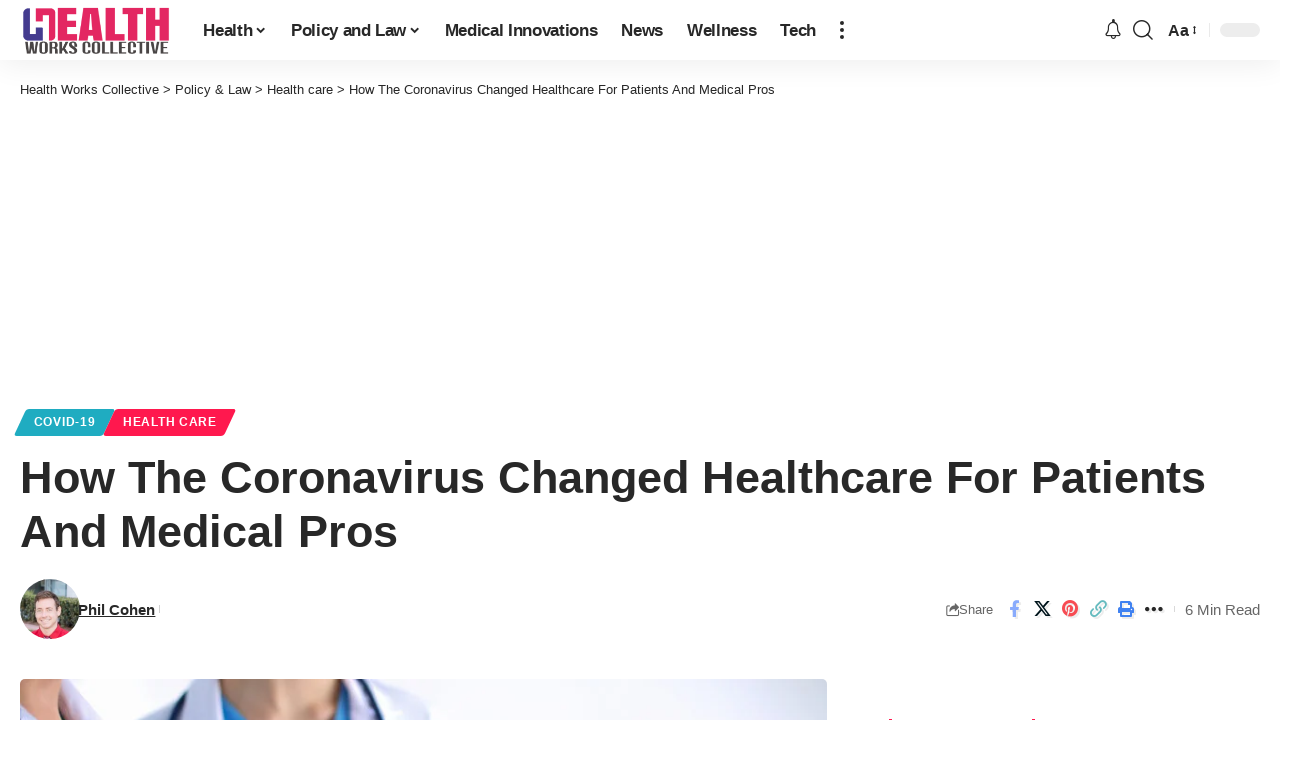

--- FILE ---
content_type: text/html; charset=utf-8
request_url: https://www.google.com/recaptcha/api2/aframe
body_size: 270
content:
<!DOCTYPE HTML><html><head><meta http-equiv="content-type" content="text/html; charset=UTF-8"></head><body><script nonce="vLV9NJA6kUpD9JF9CExOXQ">/** Anti-fraud and anti-abuse applications only. See google.com/recaptcha */ try{var clients={'sodar':'https://pagead2.googlesyndication.com/pagead/sodar?'};window.addEventListener("message",function(a){try{if(a.source===window.parent){var b=JSON.parse(a.data);var c=clients[b['id']];if(c){var d=document.createElement('img');d.src=c+b['params']+'&rc='+(localStorage.getItem("rc::a")?sessionStorage.getItem("rc::b"):"");window.document.body.appendChild(d);sessionStorage.setItem("rc::e",parseInt(sessionStorage.getItem("rc::e")||0)+1);localStorage.setItem("rc::h",'1768991056028');}}}catch(b){}});window.parent.postMessage("_grecaptcha_ready", "*");}catch(b){}</script></body></html>